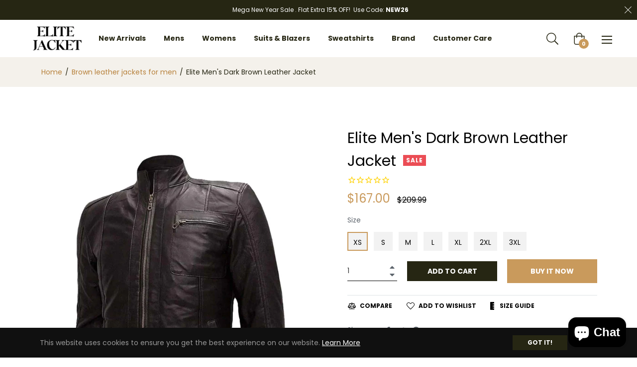

--- FILE ---
content_type: text/javascript; charset=utf-8
request_url: https://elitejacket.com/products/elite-mens-dark-brown-leather-jacket.js
body_size: 1558
content:
{"id":9022374084929,"title":"Elite Men's Dark Brown Leather Jacket","handle":"elite-mens-dark-brown-leather-jacket","description":"\u003ch3 data-start=\"1827\" data-end=\"1849\"\u003e\u003cstrong data-start=\"1831\" data-end=\"1849\"\u003e  Specifications\u003c\/strong\u003e\u003c\/h3\u003e\n\u003cul\u003e\n\u003cli data-start=\"1852\" data-end=\"1875\"\u003e\n\u003cstrong data-start=\"1852\" data-end=\"1862\"\u003eColor:\u003c\/strong\u003e Dark Brown\u003c\/li\u003e\n\u003cli data-start=\"1878\" data-end=\"1909\"\u003e\n\u003cstrong data-start=\"1878\" data-end=\"1891\"\u003eMaterial:\u003c\/strong\u003e Cowhide Leather\u003c\/li\u003e\n\u003cli data-start=\"1912\" data-end=\"1929\"\u003e\n\u003cstrong data-start=\"1912\" data-end=\"1923\"\u003eGender:\u003c\/strong\u003e Men\u003c\/li\u003e\n\u003cli data-start=\"1932\" data-end=\"1965\"\u003e\n\u003cstrong data-start=\"1932\" data-end=\"1948\"\u003eFront Style:\u003c\/strong\u003e Zipper Closure\u003c\/li\u003e\n\u003cli data-start=\"1968\" data-end=\"2010\"\u003e\n\u003cstrong data-start=\"1968\" data-end=\"1988\"\u003eInternal Lining:\u003c\/strong\u003e Soft Viscose Lining\u003c\/li\u003e\n\u003cli data-start=\"2013\" data-end=\"2041\"\u003e\n\u003cstrong data-start=\"2013\" data-end=\"2024\"\u003eCollar:\u003c\/strong\u003e Stand-Up Style\u003c\/li\u003e\n\u003cli data-start=\"2044\" data-end=\"2070\"\u003e\n\u003cstrong data-start=\"2044\" data-end=\"2056\"\u003eSleeves:\u003c\/strong\u003e Full Length\u003c\/li\u003e\n\u003cli data-start=\"2073\" data-end=\"2098\"\u003e\n\u003cstrong data-start=\"2073\" data-end=\"2083\"\u003eCuffs:\u003c\/strong\u003e Zipper Cuffs\u003c\/li\u003e\n\u003cli data-start=\"2101\" data-end=\"2147\"\u003e\n\u003cstrong data-start=\"2101\" data-end=\"2113\"\u003ePockets:\u003c\/strong\u003e 2 Outer Pockets, 1 Inner Pocket\u003c\/li\u003e\n\u003c\/ul\u003e\n\u003cp\u003e \u003c\/p\u003e\n\u003ch2 data-start=\"579\" data-end=\"623\"\u003e\u003cstrong data-start=\"582\" data-end=\"623\"\u003eElite Men's Dark Brown Leather Jacket\u003c\/strong\u003e\u003c\/h2\u003e\n\u003cp data-start=\"625\" data-end=\"898\"\u003eThe Elite Men’s Dark Brown Leather Jacket is crafted from high-quality cowhide leather, designed to deliver durability, comfort, and timeless style. Its classic dark brown tone and clean structure make it a versatile outerwear choice suitable for a wide range of occasions.\u003c\/p\u003e\n\u003cp data-start=\"900\" data-end=\"1130\"\u003eMade with attention to detail, the jacket features neat stitching, a structured silhouette, and a smooth texture that improves naturally over time. The soft viscose inner lining enhances comfort, making it ideal for everyday wear.\u003c\/p\u003e\n\u003cp data-start=\"1132\" data-end=\"1383\"\u003eThe design includes a functional zipper closure, full-length sleeves, and zipper cuffs for a modern look. Practical storage is provided through two outer pockets and one inner pocket, allowing you to keep daily essentials secure and easily accessible.\u003c\/p\u003e\n\u003cp data-start=\"1385\" data-end=\"1606\"\u003eThis jacket pairs well with both casual and smart outfits. Whether worn with jeans and a t-shirt or layered over a button-down shirt and trousers, it complements a variety of styles while maintaining a refined appearance.\u003c\/p\u003e\n\u003cp data-start=\"1608\" data-end=\"1825\"\u003eBuilt for longevity, this piece is a reliable addition to any wardrobe. With proper care, its natural leather texture will continue to age gracefully, offering long-term usability and a distinctive, personalized look.\u003c\/p\u003e","published_at":"2023-12-27T02:07:24-05:00","created_at":"2023-12-27T02:07:24-05:00","vendor":"Elite Jacket","type":"Leather Jacket","tags":["Cowhide Leather","Leather Biker Jacket"],"price":16700,"price_min":16700,"price_max":16700,"available":true,"price_varies":false,"compare_at_price":20999,"compare_at_price_min":20999,"compare_at_price_max":20999,"compare_at_price_varies":false,"variants":[{"id":47513542885697,"title":"XS","option1":"XS","option2":null,"option3":null,"sku":"","requires_shipping":true,"taxable":false,"featured_image":{"id":43851955011905,"product_id":9022374084929,"position":1,"created_at":"2023-12-27T02:08:08-05:00","updated_at":"2023-12-27T02:08:10-05:00","alt":"Dark Brown Leather Jacket Mens","width":1200,"height":1500,"src":"https:\/\/cdn.shopify.com\/s\/files\/1\/0764\/8038\/1249\/files\/2_5ec4372c-aec3-4126-9a95-7491940f7a83.jpg?v=1703660890","variant_ids":[47513542885697,47513542918465,47513542951233,47513542984001,47513543016769,47513543049537,47513543082305]},"available":true,"name":"Elite Men's Dark Brown Leather Jacket - XS","public_title":"XS","options":["XS"],"price":16700,"weight":900,"compare_at_price":20999,"inventory_management":null,"barcode":"","featured_media":{"alt":"Dark Brown Leather Jacket Mens","id":36437409726785,"position":1,"preview_image":{"aspect_ratio":0.8,"height":1500,"width":1200,"src":"https:\/\/cdn.shopify.com\/s\/files\/1\/0764\/8038\/1249\/files\/2_5ec4372c-aec3-4126-9a95-7491940f7a83.jpg?v=1703660890"}},"requires_selling_plan":false,"selling_plan_allocations":[]},{"id":47513542918465,"title":"S","option1":"S","option2":null,"option3":null,"sku":"","requires_shipping":true,"taxable":false,"featured_image":{"id":43851955011905,"product_id":9022374084929,"position":1,"created_at":"2023-12-27T02:08:08-05:00","updated_at":"2023-12-27T02:08:10-05:00","alt":"Dark Brown Leather Jacket Mens","width":1200,"height":1500,"src":"https:\/\/cdn.shopify.com\/s\/files\/1\/0764\/8038\/1249\/files\/2_5ec4372c-aec3-4126-9a95-7491940f7a83.jpg?v=1703660890","variant_ids":[47513542885697,47513542918465,47513542951233,47513542984001,47513543016769,47513543049537,47513543082305]},"available":true,"name":"Elite Men's Dark Brown Leather Jacket - S","public_title":"S","options":["S"],"price":16700,"weight":900,"compare_at_price":20999,"inventory_management":null,"barcode":"","featured_media":{"alt":"Dark Brown Leather Jacket Mens","id":36437409726785,"position":1,"preview_image":{"aspect_ratio":0.8,"height":1500,"width":1200,"src":"https:\/\/cdn.shopify.com\/s\/files\/1\/0764\/8038\/1249\/files\/2_5ec4372c-aec3-4126-9a95-7491940f7a83.jpg?v=1703660890"}},"requires_selling_plan":false,"selling_plan_allocations":[]},{"id":47513542951233,"title":"M","option1":"M","option2":null,"option3":null,"sku":"","requires_shipping":true,"taxable":false,"featured_image":{"id":43851955011905,"product_id":9022374084929,"position":1,"created_at":"2023-12-27T02:08:08-05:00","updated_at":"2023-12-27T02:08:10-05:00","alt":"Dark Brown Leather Jacket Mens","width":1200,"height":1500,"src":"https:\/\/cdn.shopify.com\/s\/files\/1\/0764\/8038\/1249\/files\/2_5ec4372c-aec3-4126-9a95-7491940f7a83.jpg?v=1703660890","variant_ids":[47513542885697,47513542918465,47513542951233,47513542984001,47513543016769,47513543049537,47513543082305]},"available":true,"name":"Elite Men's Dark Brown Leather Jacket - M","public_title":"M","options":["M"],"price":16700,"weight":900,"compare_at_price":20999,"inventory_management":null,"barcode":"","featured_media":{"alt":"Dark Brown Leather Jacket Mens","id":36437409726785,"position":1,"preview_image":{"aspect_ratio":0.8,"height":1500,"width":1200,"src":"https:\/\/cdn.shopify.com\/s\/files\/1\/0764\/8038\/1249\/files\/2_5ec4372c-aec3-4126-9a95-7491940f7a83.jpg?v=1703660890"}},"requires_selling_plan":false,"selling_plan_allocations":[]},{"id":47513542984001,"title":"L","option1":"L","option2":null,"option3":null,"sku":"","requires_shipping":true,"taxable":false,"featured_image":{"id":43851955011905,"product_id":9022374084929,"position":1,"created_at":"2023-12-27T02:08:08-05:00","updated_at":"2023-12-27T02:08:10-05:00","alt":"Dark Brown Leather Jacket Mens","width":1200,"height":1500,"src":"https:\/\/cdn.shopify.com\/s\/files\/1\/0764\/8038\/1249\/files\/2_5ec4372c-aec3-4126-9a95-7491940f7a83.jpg?v=1703660890","variant_ids":[47513542885697,47513542918465,47513542951233,47513542984001,47513543016769,47513543049537,47513543082305]},"available":true,"name":"Elite Men's Dark Brown Leather Jacket - L","public_title":"L","options":["L"],"price":16700,"weight":900,"compare_at_price":20999,"inventory_management":null,"barcode":"","featured_media":{"alt":"Dark Brown Leather Jacket Mens","id":36437409726785,"position":1,"preview_image":{"aspect_ratio":0.8,"height":1500,"width":1200,"src":"https:\/\/cdn.shopify.com\/s\/files\/1\/0764\/8038\/1249\/files\/2_5ec4372c-aec3-4126-9a95-7491940f7a83.jpg?v=1703660890"}},"requires_selling_plan":false,"selling_plan_allocations":[]},{"id":47513543016769,"title":"XL","option1":"XL","option2":null,"option3":null,"sku":"","requires_shipping":true,"taxable":false,"featured_image":{"id":43851955011905,"product_id":9022374084929,"position":1,"created_at":"2023-12-27T02:08:08-05:00","updated_at":"2023-12-27T02:08:10-05:00","alt":"Dark Brown Leather Jacket Mens","width":1200,"height":1500,"src":"https:\/\/cdn.shopify.com\/s\/files\/1\/0764\/8038\/1249\/files\/2_5ec4372c-aec3-4126-9a95-7491940f7a83.jpg?v=1703660890","variant_ids":[47513542885697,47513542918465,47513542951233,47513542984001,47513543016769,47513543049537,47513543082305]},"available":true,"name":"Elite Men's Dark Brown Leather Jacket - XL","public_title":"XL","options":["XL"],"price":16700,"weight":900,"compare_at_price":20999,"inventory_management":null,"barcode":"","featured_media":{"alt":"Dark Brown Leather Jacket Mens","id":36437409726785,"position":1,"preview_image":{"aspect_ratio":0.8,"height":1500,"width":1200,"src":"https:\/\/cdn.shopify.com\/s\/files\/1\/0764\/8038\/1249\/files\/2_5ec4372c-aec3-4126-9a95-7491940f7a83.jpg?v=1703660890"}},"requires_selling_plan":false,"selling_plan_allocations":[]},{"id":47513543049537,"title":"2XL","option1":"2XL","option2":null,"option3":null,"sku":"","requires_shipping":true,"taxable":false,"featured_image":{"id":43851955011905,"product_id":9022374084929,"position":1,"created_at":"2023-12-27T02:08:08-05:00","updated_at":"2023-12-27T02:08:10-05:00","alt":"Dark Brown Leather Jacket Mens","width":1200,"height":1500,"src":"https:\/\/cdn.shopify.com\/s\/files\/1\/0764\/8038\/1249\/files\/2_5ec4372c-aec3-4126-9a95-7491940f7a83.jpg?v=1703660890","variant_ids":[47513542885697,47513542918465,47513542951233,47513542984001,47513543016769,47513543049537,47513543082305]},"available":true,"name":"Elite Men's Dark Brown Leather Jacket - 2XL","public_title":"2XL","options":["2XL"],"price":16700,"weight":900,"compare_at_price":20999,"inventory_management":null,"barcode":"","featured_media":{"alt":"Dark Brown Leather Jacket Mens","id":36437409726785,"position":1,"preview_image":{"aspect_ratio":0.8,"height":1500,"width":1200,"src":"https:\/\/cdn.shopify.com\/s\/files\/1\/0764\/8038\/1249\/files\/2_5ec4372c-aec3-4126-9a95-7491940f7a83.jpg?v=1703660890"}},"requires_selling_plan":false,"selling_plan_allocations":[]},{"id":47513543082305,"title":"3XL","option1":"3XL","option2":null,"option3":null,"sku":"","requires_shipping":true,"taxable":false,"featured_image":{"id":43851955011905,"product_id":9022374084929,"position":1,"created_at":"2023-12-27T02:08:08-05:00","updated_at":"2023-12-27T02:08:10-05:00","alt":"Dark Brown Leather Jacket Mens","width":1200,"height":1500,"src":"https:\/\/cdn.shopify.com\/s\/files\/1\/0764\/8038\/1249\/files\/2_5ec4372c-aec3-4126-9a95-7491940f7a83.jpg?v=1703660890","variant_ids":[47513542885697,47513542918465,47513542951233,47513542984001,47513543016769,47513543049537,47513543082305]},"available":true,"name":"Elite Men's Dark Brown Leather Jacket - 3XL","public_title":"3XL","options":["3XL"],"price":16700,"weight":900,"compare_at_price":20999,"inventory_management":null,"barcode":"","featured_media":{"alt":"Dark Brown Leather Jacket Mens","id":36437409726785,"position":1,"preview_image":{"aspect_ratio":0.8,"height":1500,"width":1200,"src":"https:\/\/cdn.shopify.com\/s\/files\/1\/0764\/8038\/1249\/files\/2_5ec4372c-aec3-4126-9a95-7491940f7a83.jpg?v=1703660890"}},"requires_selling_plan":false,"selling_plan_allocations":[]}],"images":["\/\/cdn.shopify.com\/s\/files\/1\/0764\/8038\/1249\/files\/2_5ec4372c-aec3-4126-9a95-7491940f7a83.jpg?v=1703660890","\/\/cdn.shopify.com\/s\/files\/1\/0764\/8038\/1249\/files\/1_45e9eca7-f1b1-4198-b120-a1b30b035259.jpg?v=1703660890"],"featured_image":"\/\/cdn.shopify.com\/s\/files\/1\/0764\/8038\/1249\/files\/2_5ec4372c-aec3-4126-9a95-7491940f7a83.jpg?v=1703660890","options":[{"name":"Size","position":1,"values":["XS","S","M","L","XL","2XL","3XL"]}],"url":"\/products\/elite-mens-dark-brown-leather-jacket","media":[{"alt":"Dark Brown Leather Jacket Mens","id":36437409726785,"position":1,"preview_image":{"aspect_ratio":0.8,"height":1500,"width":1200,"src":"https:\/\/cdn.shopify.com\/s\/files\/1\/0764\/8038\/1249\/files\/2_5ec4372c-aec3-4126-9a95-7491940f7a83.jpg?v=1703660890"},"aspect_ratio":0.8,"height":1500,"media_type":"image","src":"https:\/\/cdn.shopify.com\/s\/files\/1\/0764\/8038\/1249\/files\/2_5ec4372c-aec3-4126-9a95-7491940f7a83.jpg?v=1703660890","width":1200},{"alt":"Mens Dark Brown Cowhide Leather Biker Jacket","id":36437409694017,"position":2,"preview_image":{"aspect_ratio":0.8,"height":1500,"width":1200,"src":"https:\/\/cdn.shopify.com\/s\/files\/1\/0764\/8038\/1249\/files\/1_45e9eca7-f1b1-4198-b120-a1b30b035259.jpg?v=1703660890"},"aspect_ratio":0.8,"height":1500,"media_type":"image","src":"https:\/\/cdn.shopify.com\/s\/files\/1\/0764\/8038\/1249\/files\/1_45e9eca7-f1b1-4198-b120-a1b30b035259.jpg?v=1703660890","width":1200}],"requires_selling_plan":false,"selling_plan_groups":[]}